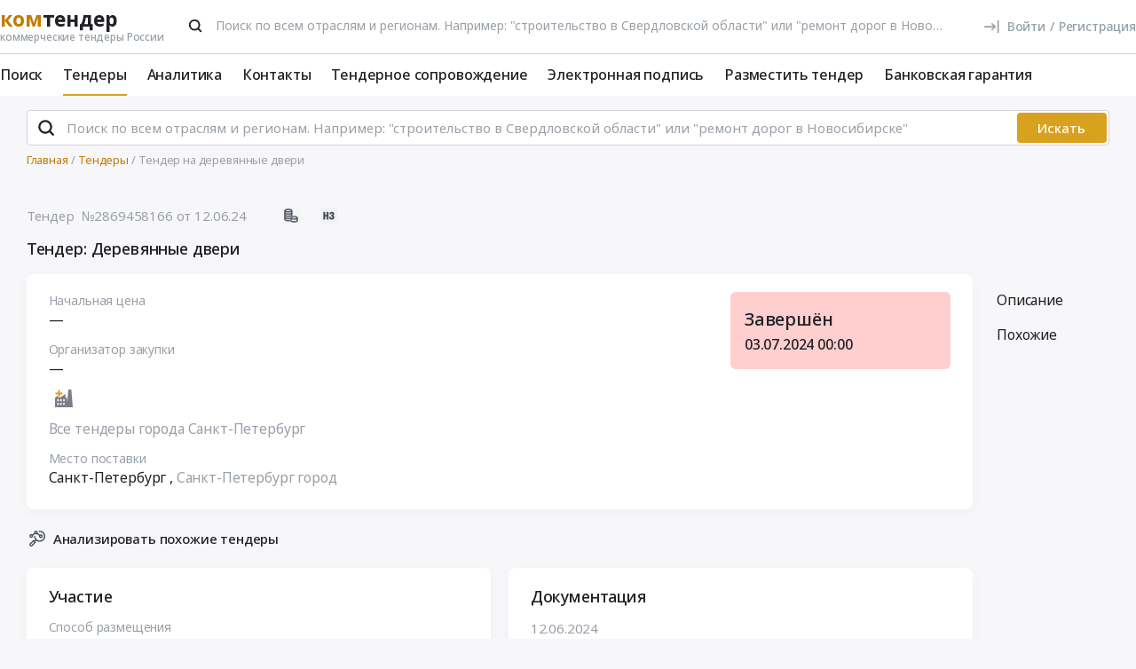

--- FILE ---
content_type: text/css
request_url: https://www.komtender.ru/static/2dc9c99b/less/kt/jivo_fix.min.css
body_size: 136
content:
.__jivoMobileButton{z-index:100!important}.__jivoMobileButton > [class^="button"]{width:5rem!important;height:5rem!important}.__jivoMobileButton [class^="logoIconCloud"]{width:2.7rem!important;height:2.5rem!important;background-size:2.5rem 2.5rem!important;background-position:0.1rem 0!important}.__jivoMobileButton [class^="envelopeIcon"]{width:2.5rem!important;height:2rem!important;background-position:0 0.1rem!important;background-size:2.5rem 2rem!important}.__jivoMobileButton [class^="messagesLabel"]{width:2rem!important;height:2rem!important}.__jivoMobileButton [class^="badge"]{font-size:1.2rem!important}.__jivoMobileButton.active_popup{z-index:9999!important}jdiv[class*=aboveAll]{display:none}

--- FILE ---
content_type: application/javascript; charset=utf-8
request_url: https://www.komtender.ru/static/267962b8/js/empty-table-state.min.js
body_size: 182
content:
!function(){var i;i={init:function(){i.actions(),i.lazyload()},lazyload:function(){$(".advice__img[data-src]").each((function(){new VisibleElement(this).isVisible()&&($(this).attr("src",$(this).data("src")),$(this).removeAttr("data-src"))}))},actions:function(){$("body").on("click",".advice__img",(function(){Main.isMobile()||Modal.open({body:'<img src="'+this.getAttribute("src")+'">',buttons:[]})})),$(window).on("scroll",(function(){i.lazyload()}))}},document.addEventListener("DOMContentLoaded",(function(){i.init()}))}();